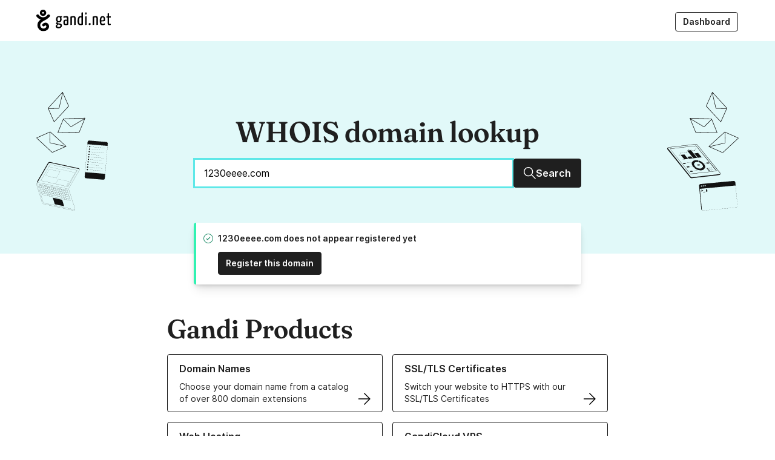

--- FILE ---
content_type: text/html; charset=UTF-8
request_url: https://whois.gandi.net/en/results?search=1230eeee.com
body_size: 7183
content:
<!DOCTYPE html><html lang="en" class="no-js"><head><meta charset="utf-8"><title>WHOIS - WHOIS lookup for 1230eeee.com - Gandi.net</title><link rel="alternate" href="https://whois.gandi.net/" hreflang="x-default"><link rel="alternate" hreflang="fr" href="https://whois.gandi.net/fr/results?search=1230eeee.com"><link rel="alternate" hreflang="es" href="https://whois.gandi.net/es/results?search=1230eeee.com"><link rel="alternate" hreflang="zh-hans" href="https://whois.gandi.net/zh-hans/results?search=1230eeee.com"><link rel="alternate" hreflang="zh-hant" href="https://whois.gandi.net/zh-hant/results?search=1230eeee.com"><link rel="alternate" hreflang="ja" href="https://whois.gandi.net/ja/results?search=1230eeee.com"><meta name="viewport" content="width=device-width, initial-scale=1.0, minimum-scale=1"><!-- Add to homescreen for Chrome and Android --><meta name="mobile-web-app-capable" content="yes"><meta name="theme-color" content="#002432"><link rel="icon" href="https://whois.gandi.net/assets/img/favicon/favicon.svg"><!-- Add to homescreen for Safari on iOS --><meta name="apple-mobile-web-app-status-bar-style" content="black-translucent"><link rel="apple-touch-icon" href="https://whois.gandi.net/assets/img/favicon/favicon_hires.png"><!-- Tile icon for Win8 (144x144 + tile color) --><meta name="msapplication-TileImage" content="https://whois.gandi.net/assets/img/favicon/favicon_tile.png"><meta name="msapplication-TileColor" content="#11aaaa"><meta name="msapplication-navbutton-color" content="#11aaaa"><link rel="shortcut icon" href="https://whois.gandi.net/assets/img/favicon/favicon.svg"><link rel="preload" as="font" href="https://whois.gandi.net/assets/fonts/Inter-Regular--latin.5b5385e0.woff2" type="font/woff2" crossorigin><link rel="preload" as="font" href="https://whois.gandi.net/assets/fonts/Inter-SemiBold--latin.cb9cb89b.woff2" type="font/woff2" crossorigin><link rel="preload" as="font" href="https://whois.gandi.net/assets/fonts/Fraunces72ptSoft-SemiBold.35ff9858.woff2" type="font/woff2" crossorigin><link rel="preload" as="image" href="https://whois.gandi.net/assets/img/gandi_logo.svg" type="image/svg+xml" crossorigin><link rel="preload" as="image" href="https://whois.gandi.net/assets/img/hero_start.svg" type="image/svg+xml" crossorigin><link rel="preload" as="image" href="https://whois.gandi.net/assets/img/hero_end.svg" type="image/svg+xml" crossorigin><link rel="stylesheet" href="https://whois.gandi.net/assets/css/index.52b7761a.css"><script>document.documentElement.className = 'js'</script><link rel="canonical" href="https://whois.gandi.net/en/results?search=1230eeee.com"><link rel="publisher" href="https://plus.google.com/+gandi/"><meta name="robots" content="noindex"><meta name="description" content="Use our free WHOIS lookup service to view the registration status and public data for 1230eeee.com"><meta name="keywords" content="WHOIS, domain name, domain names, domain registrar, DNS management, nameserver management, name server management, domain zone file, DNS records, resource records, DNSSEC, domain forwarding, .com domains, .net domains, .co.uk domains, .eu domains, .info domains, .org domains, .biz domains, email hosting, email forwarding, xen hypervisor, VPS hosting, IaaS, PaaS, linux hosting, cloud hosting, gandi mail, gandi blog, gandi hosting, gandi domain names, SSL, SSL certificate, SSL/TLS certificate, TLS, GDRP compliant, reseller program, API"><meta property="og:type" content="website"><meta property="og:title" content="WHOIS - WHOIS lookup for 1230eeee.com - Gandi.net"><meta property="og:description" content="Use our free WHOIS lookup service to view the registration status and public data for 1230eeee.com"><meta property="og:url" content="https://whois.gandi.net/en/results?search=1230eeee.com"><meta property="og:image" content="https://whois.gandi.net/assets/img/favicon/favicon_hires.png"><meta name="twitter:card" content="summary"><meta name="twitter:site" content="@gandibar"><meta name="twitter:image:alt" content="\o/ Gandi.net"><link title="WHOIS domain lookup" type="application/opensearchdescription+xml" rel="search" href="https://whois.gandi.net/en/opensearch.xml"><meta name="google-site-verification" content="84ABfUdMj6Deb4PASreJ6v-ABWleU4e0HEPC5N3mqbw"></head><body class="homepage"><div class="SkipLinks"><a href="#navigation-menu" class="Link Link--text">Main navigation</a><a href="#main" class="Link Link--text">Main content</a></div><div class="Header-wrapper"><header role="banner" class="Header"><div class="Header-logoBlock"><a href="https://www.gandi.net/en" class="Header-logoLink" title="\o/ Gandi.net" aria-label="Go to Gandi.net"><img alt="Gandi.net" src="https://whois.gandi.net/assets/img/gandi_logo.svg" height="36" width="123"></a></div><button type="button" class="Header-mobileTrigger" aria-expanded="false" aria-controls="navigation-menu"><span class="Header-mobileTrigger-onClosed">Menu</span><span class="Header-mobileTrigger-onOpened"><span>Close menu</span><svg aria-hidden="true" width="16" height="16" viewbox="0 0 16 16" fill="currentcolor" xmlns="http://www.w3.org/2000/svg"><path d="M2.23 2.23a.6.6 0 0 1 .84 0l3.7 3.69a.6.6 0 0 1-.85.84l-3.7-3.69a.6.6 0 0 1 0-.84Zm11.54 0a.6.6 0 0 1 0 .84L8.85 8l4.92 4.92a.6.6 0 0 1-.85.85L8 8.85l-4.93 4.92a.6.6 0 0 1-.84-.85l10.7-10.7a.6.6 0 0 1 .84 0Z"/></svg></span></button><nav class="Header-nav" aria-label="Main navigation" id="navigation-menu"><ul class="Header-menu"><li class="Header-menu-separator"></li><li class="Header-menu-item"><a class="Header-menu-action Button Button--small Button--outline" href="https://admin.gandi.net/dashboard?locale=en"> Dashboard </a></li></ul></nav></header></div><div class="Content"><main id="main"><header class="Hero"><div class="Hero-inner"><img src="https://whois.gandi.net/assets/img/hero_start.svg" class="Hero-illo" alt><div class="Hero-content"><h1 class="Hero-title" id="search-label">WHOIS domain lookup</h1><form method="get" id="form-domain-search" action="/en/results"><div class="InputWithButton InputWithButton--block"><input class="Input Input--large InputWithButton-input" autofocus required type="text" name="search" id="search" value="1230eeee.com" inputmode="url" autocomplete="on" autocorrect="off" autocapitalize="off" spellcheck="false" title="Enter a domain to view its public WHOIS data" aria-labelledby="search-label" placeholder="Enter a domain to view its public WHOIS data"><button class="Button Button--large InputWithButton-button"><svg height="49.899" width="50" viewbox="0 0 50 49.899" aria-hidden="true"><path d="M50 47.4L33.94 31.29c2.738-3.29 4.36-7.546 4.36-12.156 0-4.66-1.824-9.422-5.016-12.97-3.596-4-8.612-6.18-14.083-6.18C8.61-.016 0 8.597 0 19.134s8.56 19.15 19.148 19.15c4.66 0 8.916-1.673 12.26-4.46l16.058 16.06L50 47.4zM3.546 19.1c0-8.612 7.04-15.603 15.603-15.603 7.495 0 15.6 5.978 15.6 15.603 0 8.612-6.99 15.603-15.603 15.603-8.562 0-15.604-6.99-15.604-15.603z"/></svg><span class="sr-only-mobile">Search</span></button></div></form></div><img src="https://whois.gandi.net/assets/img/hero_end.svg" class="Hero-illo" alt></div></header><section class="Messages DomainSearch"><div class="Wrapper Wrapper--small"><div class="Message Message--positive"><div class="Message-icon"><svg width="16" height="16" viewbox="0 0 16 16" aria-hidden="true" class xmlns="http://www.w3.org/2000/svg"><path fill-rule="evenodd" d="M6.8 11 4.6 8.6l.7-.8 1.5 1.4 3.8-3.8.8.8-4.6 4.6ZM15 8A7 7 0 1 0 1 8a7 7 0 0 0 14 0Zm1 0A8 8 0 1 0 0 8a8 8 0 0 0 16 0Z"/></svg></div><h2 class="Message-content Message-firstLine"> 1230eeee.com does not appear registered yet</h2><div class="Message-actions"><a href="https://shop.gandi.net/en/domain/suggest?search=1230eeee.com" class="Button"> Register this domain</a></div></div></div></section><div class="Sections"><section id="results" class="Wrapper Wrapper--large Results" hidden><article><h3 class="Results-heading">WHOIS lookup result for 1230eeee.com</h3><pre class="Results-content">No match for domain &#34;1230EEEE.COM&#34;.
&gt;&gt;&gt; Last update of whois database: 2026-01-30T06:39:04Z &lt;&lt;&lt;

NOTICE: The expiration date displayed in this record is the date the
registrar&#39;s sponsorship of the domain name registration in the registry is
currently set to expire. This date does not necessarily reflect the expiration
date of the domain name registrant&#39;s agreement with the sponsoring
registrar.  Users may consult the sponsoring registrar&#39;s Whois database to
view the registrar&#39;s reported date of expiration for this registration.

TERMS OF USE: You are not authorized to access or query our Whois
database through the use of electronic processes that are high-volume and
automated except as reasonably necessary to register domain names or
modify existing registrations; the Data in VeriSign Global Registry
Services&#39; (&#34;VeriSign&#34;) Whois database is provided by VeriSign for
information purposes only, and to assist persons in obtaining information
about or related to a domain name registration record. VeriSign does not
guarantee its accuracy. By submitting a Whois query, you agree to abide
by the following terms of use: You agree that you may use this Data only
for lawful purposes and that under no circumstances will you use this Data
to: (1) allow, enable, or otherwise support the transmission of mass
unsolicited, commercial advertising or solicitations via e-mail, telephone,
or facsimile; or (2) enable high volume, automated, electronic processes
that apply to VeriSign (or its computer systems). The compilation,
repackaging, dissemination or other use of this Data is expressly
prohibited without the prior written consent of VeriSign. You agree not to
use electronic processes that are automated and high-volume to access or
query the Whois database except as reasonably necessary to register
domain names or modify existing registrations. VeriSign reserves the right
to restrict your access to the Whois database in its sole discretion to ensure
operational stability.  VeriSign may restrict or terminate your access to the
Whois database for failure to abide by these terms of use. VeriSign
reserves the right to modify these terms at any time.

The Registry database contains ONLY .COM, .NET, .EDU domains and
Registrars.
</pre></article></section><section id="products" class="Products Wrapper Wrapper--medium"><h2> Gandi Products</h2><div class="Products-grid"><div class="Card"><div class="Card-flow"><div class="Card-content"><p class="Card-title">Domain Names</p><p> Choose your domain name from a catalog of over 800 domain extensions</p></div><svg class="Card-arrow" height="50" width="49.401" viewbox="0 0 49.401 50" aria-hidden="true"><path d="M0 23.3h42.814L21.956 2.442 24.4-.003l25 24.95-25 25.05-2.494-2.495 20.71-20.71H0z"/></svg></div><a href="https://www.gandi.net/en/domain" class="Card-link"><span class="sr-only">Learn more about our Domain Names</span></a></div><div class="Card"><div class="Card-flow"><div class="Card-content"><p class="Card-title">SSL/TLS Certificates</p><p> Switch your website to HTTPS with our SSL/TLS Certificates</p></div><svg class="Card-arrow" height="50" width="49.401" viewbox="0 0 49.401 50" aria-hidden="true"><path d="M0 23.3h42.814L21.956 2.442 24.4-.003l25 24.95-25 25.05-2.494-2.495 20.71-20.71H0z"/></svg></div><a href="https://www.gandi.net/en/security" class="Card-link"><span class="sr-only">Learn more about our SSL/TLS Certificates</span></a></div><div class="Card"><div class="Card-flow"><div class="Card-content"><p class="Card-title">Web Hosting</p><p> Host your WordPress with Gandi Web Hosting</p></div><svg class="Card-arrow" height="50" width="49.401" viewbox="0 0 49.401 50" aria-hidden="true"><path d="M0 23.3h42.814L21.956 2.442 24.4-.003l25 24.95-25 25.05-2.494-2.495 20.71-20.71H0z"/></svg></div><a href="https://www.gandi.net/en/simple-hosting" class="Card-link"><span class="sr-only">Learn more about our Web Hosting solutions</span></a></div><div class="Card"><div class="Card-flow"><div class="Card-content"><p class="Card-title">GandiCloud VPS</p><p> Host your ambitious projects with our GandiCloud VPS hosting services</p></div><svg class="Card-arrow" height="50" width="49.401" viewbox="0 0 49.401 50" aria-hidden="true"><path d="M0 23.3h42.814L21.956 2.442 24.4-.003l25 24.95-25 25.05-2.494-2.495 20.71-20.71H0z"/></svg></div><a href="https://www.gandi.net/en/cloud" class="Card-link"><span class="sr-only">Learn more about GandiCloud VPS</span></a></div></div></section></div></main></div><footer role="contentinfo" class="Footer"><nav class="Footer-grid" aria-labelledby="navigation-title"><h2 class="sr-only" id="navigation-title">Navigation</h2><div class="Footer-panel"><a href="https://www.gandi.net" title="\o/ Gandi.net"><img class="Footer-logo" alt="Go to Gandi.net" src="https://whois.gandi.net/assets/img/gandi_logo.svg" width="155"></a><div><form class="Field"><label class="Field-label Label" for="select">Change language</label><div class="Field-control Select Select--small"><svg class="Select-icon" width="20" height="20" viewbox="0 0 20 20" xmlns="http://www.w3.org/2000/svg" aria-hidden fill="currentcolor"><path d="M11.4451 17.0728L12.1387 14.2983H16.9942L17.9191 17.0728H20L16.0694 5.04972H13.2948L9.36416 17.0728H11.4451ZM14.6821 6.89943L16.5318 12.4486H12.8324L14.6821 6.89943ZM4.04624 3.20001L4.9711 4.93412H0.346821V6.89943H1.7341C2.31214 8.51793 3.12139 9.90522 4.04624 10.9457C3.00578 11.6393 0 12.5642 0 12.5642L1.27168 14.2983C1.27168 14.2983 4.50867 13.0266 5.66474 12.2174C6.5896 12.911 7.86127 13.3734 9.13295 13.8359L9.71098 11.9861C8.78613 11.7549 7.86127 11.2925 7.16763 10.8301C8.20809 9.78961 8.90173 8.51793 9.47977 6.78383H11.5607L12.0231 4.93412H6.7052L5.89595 3.20001H4.04624ZM3.81503 6.89943H7.28324C6.93642 8.0555 6.47399 8.74915 5.54913 9.674C4.50867 8.74915 4.16185 8.0555 3.81503 6.89943Z"/></svg><select id="select" onchange="window.location=this.value"><option value="/en/results?search=1230eeee.com" selected>English</option><option value="/fr/results?search=1230eeee.com">Français</option><option value="/es/results?search=1230eeee.com">Español</option><option value="/zh-hans/results?search=1230eeee.com">简体中文</option><option value="/zh-hant/results?search=1230eeee.com">正體中文</option><option value="/ja/results?search=1230eeee.com">日本語</option></select></div></form></div><div class="Footer-social SocialIcons"><a class="Link Link--text SocialIcons-icon SocialIcons-facebook" rel="external" href="https://www.facebook.com/GandiBar"><svg height="100" width="99.184" viewbox="0 0 99.184 100" aria-hidden="true"><path d="M94.056 0H5.246C2.33 0 0 2.33 0 5.128v89.51c0 2.914 2.33 5.245 5.245 5.245h47.552V61.188H39.743V46.386H52.68V33.1s1.05-18.066 18.065-18.066c0 0 4.43-.233 13.054.583v13.986H73.773s-5.245.116-5.245 5.245V46.27h14.92L81.7 61.072H68.415V100H93.94c2.913 0 5.244-2.33 5.244-5.245V5.128c0-2.797-2.33-5.128-5.13-5.128z"/></svg><span class="sr-only">Facebook</span></a><a class="Link Link--text SocialIcons-icon SocialIcons-twitter" rel="external" href="https://twitter.com/gandibar" title="@gandibar"><svg height="40.479" width="50" viewbox="0 0 50 40.479" aria-hidden="true"><path d="M50 4.87c-1.844.8-3.79 1.347-5.882 1.597 2.093-1.247 3.738-3.29 4.486-5.683-1.994 1.196-4.187 2.044-6.53 2.492-1.845-1.994-4.536-3.24-7.478-3.24-5.633 0-10.22 4.586-10.22 10.22 0 .797.1 1.594.25 2.342C16.102 12.15 8.576 8.112 3.54 1.93c-.898 1.496-1.396 3.29-1.396 5.135 0 3.54 1.795 6.68 4.536 8.524-1.695-.05-3.24-.5-4.636-1.298v.15c0 4.935 3.54 9.072 8.176 10.02-.848.25-1.745.348-2.692.348-.648 0-1.296-.048-1.944-.198 1.296 4.038 5.084 7.03 9.57 7.08-3.49 2.74-7.925 4.386-12.71 4.386-.8 0-1.646-.05-2.444-.15 4.537 2.89 9.92 4.586 15.703 4.586 18.794 0 29.063-15.553 29.063-29.062l-.05-1.346C46.91 8.71 48.654 6.916 50 4.87z"/></svg><span class="sr-only">Twitter</span></a><a class="Link Link--text SocialIcons-icon SocialIcons-github" rel="external" href="https://github.com/Gandi"><svg height="48.847" width="50" viewbox="0 0 50 48.847" aria-hidden="true"><path d="M25 0C11.2 0 0 11.2 0 25c0 11.05 7.15 20.4 17.1 23.7 1.25.25 1.7-.55 1.7-1.2 0-.6 0-2.55-.05-4.65-6.95 1.5-8.4-2.95-8.4-2.95-1.15-2.9-2.8-3.65-2.8-3.65-2.25-1.55.15-1.5.15-1.5 2.5.2 3.85 2.6 3.85 2.6 2.25 3.8 5.85 2.7 7.3 2.1.2-1.6.85-2.7 1.6-3.35-5.55-.65-11.4-2.8-11.4-12.35 0-2.75 1-4.95 2.6-6.7-.25-.65-1.1-3.15.25-6.6 0 0 2.1-.65 6.9 2.55 2-.55 4.15-.85 6.25-.85s4.25.3 6.25.85c4.75-3.25 6.85-2.55 6.85-2.55 1.35 3.45.5 6 .25 6.6 1.6 1.75 2.55 4 2.55 6.7 0 9.6-5.85 11.7-11.4 12.35.9.8 1.7 2.3 1.7 4.65 0 3.35-.05 6.05-.05 6.85 0 .65.45 1.45 1.7 1.2C42.85 45.45 50 36.05 50 25 50 11.2 38.8 0 25 0z"/><path d="M9.45 35.9c-.05.1-.25.15-.45.1-.2-.1-.3-.25-.2-.4.05-.15.25-.15.45-.1.2.1.3.3.2.4zm1.05 1.15c-.1.1-.35.05-.5-.1s-.2-.4-.05-.5c.1-.1.35-.05.5.1.1.15.15.4.05.5zm.95 1.45c-.15.1-.4 0-.55-.2s-.15-.5 0-.6.4 0 .55.2.15.45 0 .6zm1.35 1.35c-.15.15-.45.1-.65-.1s-.3-.5-.15-.65.45-.1.65.1c.25.25.3.5.15.65zm1.9.85c-.05.2-.35.3-.6.2-.3-.1-.45-.3-.4-.5s.35-.3.65-.2c.2.05.4.3.35.5zm2.05.15c0 .2-.25.4-.55.4s-.55-.15-.55-.35.25-.4.55-.4c.3-.05.55.1.55.35zm1.9-.35c.05.2-.15.4-.45.45s-.55-.05-.6-.25.15-.4.45-.45.55.05.6.25z"/></svg><span class="sr-only">GitHub</span></a></div></div><div class="Footer-nav"><h3 class="Footer-heading"> About Us </h3><ul class="Footer-col-links"><li><a href="https://www.gandi.net/en/about-us">About Gandi</a></li><li><a href="https://www.gandi.net/en/gandi-supports">Gandi Supports</a></li><li><a href="https://www.gandi.net/en/no-bullshit">No bullshit</a></li><li><a href="https://news.gandi.net/en">Gandi News</a></li><li><a href="https://gandi.jobs/">Jobs</a></li></ul></div><div class="Footer-nav"><h3 class="Footer-heading"> Products </h3><ul class="Footer-col-links"><li><a href="https://www.gandi.net/en/domain">Domains</a></li><li><a href="https://www.gandi.net/en/domain/email">Emails</a></li><li><a href="https://www.gandi.net/en/security">SSL/TLS Certificates</a></li><li><a href="https://www.gandi.net/en/simple-hosting">Simple Hosting</a></li><li><a href="https://www.gandi.net/en/cloud">GandiCloud VPS</a></li></ul></div><div class="Footer-nav"><h3 class="Footer-heading"> Help & Resources </h3><ul class="Footer-col-links"><li><a href="https://status.gandi.net/">Status</a></li><li><a href="https://helpdesk.gandi.net/">Support</a></li><li><a href="https://docs.gandi.net/en">Docs</a></li></ul></div><div class="Footer-nav"><h3 class="Footer-heading"> Terms and Conditions </h3><ul class="Footer-col-links"><li><a href="https://help.gandi.net/en/abuse">Abuse</a></li><li><a href="https://www.gandi.net/en/contracts/terms-of-service">Contracts</a></li><li><a href="https://help.gandi.net/en/contact/my-rights">Exercise your GDPR rights</a></li></ul></div></nav></footer><script src="https://whois.gandi.net/assets/js/index.4593d465.js" defer></script><!-- Initialize ATI tag --><script>
                var blockedMsg = "You appear to be blocking our AT Internet analytics tracker with ad blocking or similar software. We understand privacy is important to you (and it's important to us too!). We also support DNT (Do Not Track) and will never serve our analytics script tags when your user-agent requests DNT. In fact, we encourage you to activate it in your browser. Read more about DNT at https://allaboutdnt.com/. In any case, were you to allow us to track your usage of our websites, please note that we store all statistical data anonymously and privately on the french infrastructure of our partner and regulated by french data-protection laws.";

                function callback() {
                    if (typeof(ATInternet) != "undefined") {
                        window.tag = new ATInternet.Tracker.Tag();

                        if (window.tag.privacy.getVisitorMode() == null) {
                            window.tag.privacy.setVisitorMode("cnil", "exempt");
                        }

                        window.tag.setProps({"lang": "en"}, true);
                        window.tag.setProp("release", "7.1.1", false);
                        window.tag.dispatch();
                        window.tag.page.send({"chapter1": "Whois", "chapter2": "", "chapter3": "", "name": "whois_info"});
                    } else {
                        console.info(blockedMsg);
                    }
                }

                if (window.navigator.doNotTrack !== '1') {
                    var u="https://tag.aticdn.net/616708/smarttag.js";
                    var d=document, g=d.createElement('script'), s=d.getElementsByTagName('script')[0];
                    g.type='text/javascript'; g.async=true; g.src=u; s.parentNode.insertBefore(g,s);

                    g.onload=callback;
                    g.onreadystatechange = function() { // IE
                        if (this.readyState == 'complete') {
                            callback();
                        }
                    }
                } else {
                    console.info(blockedMsg);
                }
            </script></body></html>